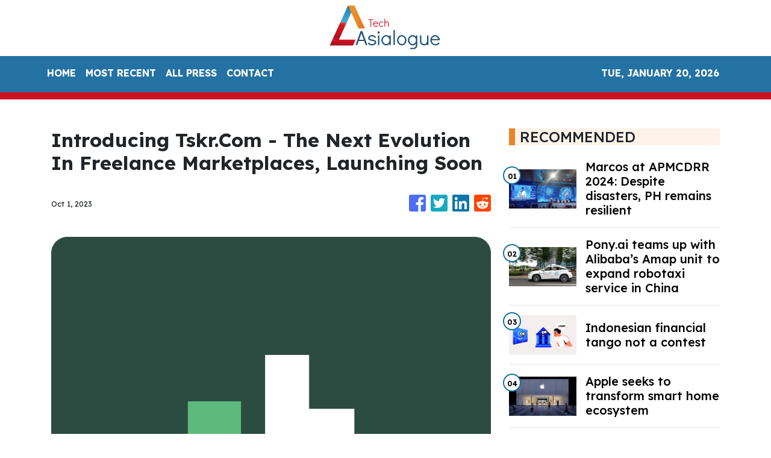

--- FILE ---
content_type: text/html
request_url: https://tech.asialogue.com/news/introducing-tskrcom-the-next-evolution-in-freelance-marketplaces-launching-soon/451339
body_size: 935
content:
<!DOCTYPE html>
<html lang="en">
  <head>
    <meta charset="utf-8" />
    <title>Technology - Asialogue</title>
    <base href="/" />
    <meta
      name="title"
      content="From then to now, Asialogue curate Asian-oriented world news chronologically to paint a complete picture of events that matter."
    />
    <meta
      name="description"
      content="AsiaLogue delivers breaking headlines linking to news websites all around the world including commentary and analysis from an experienced team of editors and columnists."
    />
    <meta name="viewport" content="width=device-width, initial-scale=1" />
    <link rel="icon" type="image/x-icon" href="favicon.ico" />

    <meta name="title" content="Technology - Asialogue" />
    <meta
      name="description"
      content="From then to now, Asialogue curate Asian-oriented world news chronologically to paint a complete picture of events that matter."
    />
    
    <meta property="og:title" content="Technology - Asialogue" />
    <meta
      property="og:description"
      content="From then to now, Asialogue curate Asian-oriented world news chronologically to paint a complete picture of events that matter."
    />
    <meta property="og:image" content="assets/img/logo.png" />
    <meta property="article:publisher" content="Asialogue" />
    <meta property="article:author" content="Asialogue" />
    <meta property="twitter:card" content="summary" />
    <meta property="twitter:title" content="Technology - Asialogue" />
    <meta
      property="twitter:description"
      content="From then to now, Asialogue curate Asian-oriented world news chronologically to paint a complete picture of events that matter."
    />
    <meta property="twitter:image" content="assets/img/logo.png" />

    <!-- Google Analytics -->
    <script>
      (function (i, s, o, g, r, a, m) {
        i['GoogleAnalyticsObject'] = r;
        (i[r] =
          i[r] ||
          function () {
            (i[r].q = i[r].q || []).push(arguments);
          }),
          (i[r].l = 1 * new Date());
        (a = s.createElement(o)), (m = s.getElementsByTagName(o)[0]);
        a.async = 1;
        a.src = g;
        m.parentNode.insertBefore(a, m);
      })(window, document, 'script', 'https://www.google-analytics.com/analytics.js', 'ga');
      ga('create', 'UA-93857607-50', 'auto');
      ga('send', 'pageview');
    </script>
  <link rel="stylesheet" href="styles.0a39e096fc8a8c51fdd9.css"></head>
  <body>
    <app-root></app-root>
  <script src="runtime-es2015.3992dac9355a83f9ccd5.js" type="module"></script><script src="runtime-es5.3992dac9355a83f9ccd5.js" nomodule defer></script><script src="polyfills-es5.341d48ffc88eaeae911d.js" nomodule defer></script><script src="polyfills-es2015.95bb65e853d2781ac3bd.js" type="module"></script><script src="scripts.e8829ccd3ea7681ddc31.js" defer></script><script src="main-es2015.774f02ddbbfed3526e70.js" type="module"></script><script src="main-es5.774f02ddbbfed3526e70.js" nomodule defer></script></body>
</html>
